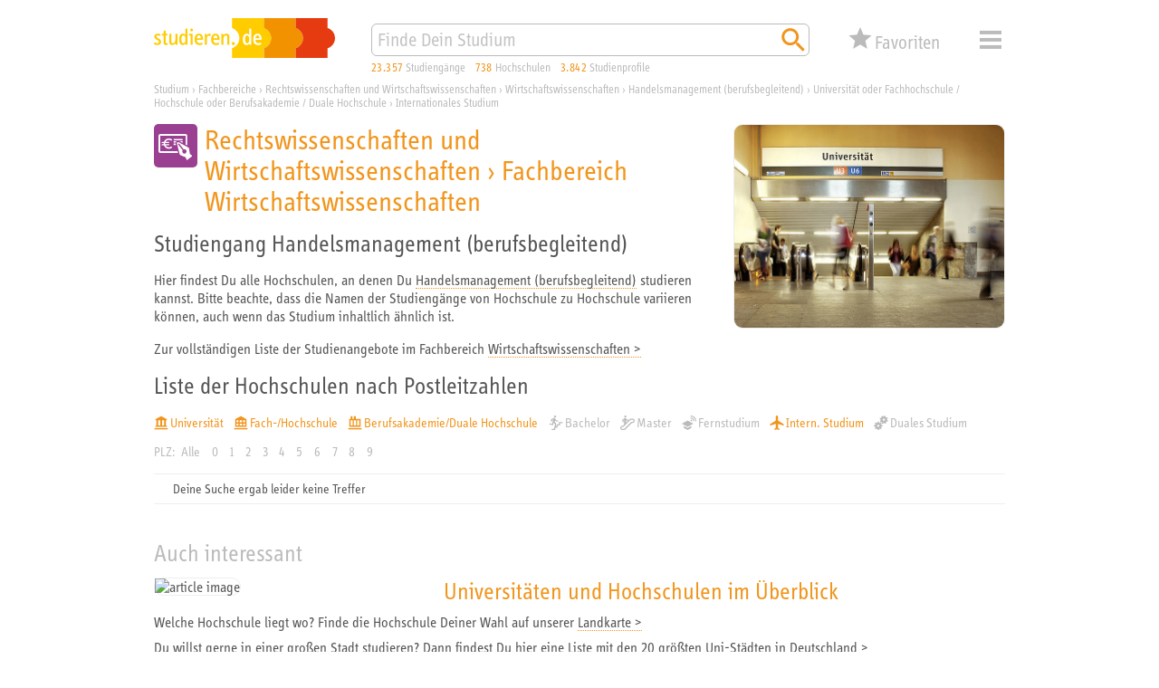

--- FILE ---
content_type: image/svg+xml
request_url: https://studieren.de/typo3conf/ext/search_core/Resources/Public/Icons/Pages/orange/xs_web_icon_university-type-uoas_01.svg
body_size: 381
content:
<svg xmlns="http://www.w3.org/2000/svg" viewBox="0 0 340.16 340.16">
	<rect fill="#f1951c" x="14.17" y="295.3" width="311.81" height="30.69"/>
	<path fill="#f1951c" d="M273.04,158.39h-47.53v-44.23h47.53V158.39z M194.83,158.39h-51.48v-44.23h51.48V158.39z M112.68,158.39H67.12v-44.23 h45.56V158.39z M67.12,189.57h45.56v46.59H67.12V189.57z M143.35,189.57h51.48v46.59h-51.48V189.57z M225.5,189.57h47.53v46.59 H225.5V189.57z M303.71,267.1v-30.94v-122V97.81V85.59L170.08,14.17L36.45,85.59v12.23v16.34v44.23h-0.56v31.18h0.56v77.53h0 h30.67h45.56h30.67h51.48h30.67h47.53H303.71z"/>
</svg>